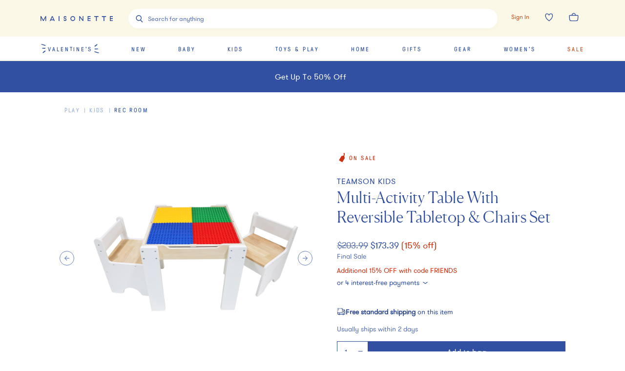

--- FILE ---
content_type: text/javascript
request_url: https://assets.maisonette.com/_next/static/chunks/6465.66de37beed2cccd3.js
body_size: 569
content:
"use strict";(self.webpackChunk_N_E=self.webpackChunk_N_E||[]).push([[6465],{76465:function(e,t,r){r.r(t),r.d(t,{default:function(){return w}});var n,c,o,a=r(59499),i=r(27488),s=r(67294);function p(){return p=Object.assign?Object.assign.bind():function(e){for(var t=1;t<arguments.length;t++){var r=arguments[t];for(var n in r)Object.prototype.hasOwnProperty.call(r,n)&&(e[n]=r[n])}return e},p.apply(this,arguments)}var u=function(e){return s.createElement("svg",p({xmlns:"http://www.w3.org/2000/svg","data-name":"on-sale",viewBox:"0 0 22.38 34.36"},e),n||(n=s.createElement("path",{d:"M13 33.34 1 26.16l8.26-13.68s1.18-2.13 3.12-1c1-2.22 3.41-.78 3.41-.78a2.27 2.27 0 0 1 3.15-.85 2.06 2.06 0 0 1 .75 3 2.34 2.34 0 0 1 .77 3.15c2.12 1.37.73 3.68.73 3.68ZM17.4 12.87l-.28.33"})),c||(c=s.createElement("circle",{cx:16.04,cy:14.53,r:1.77})),o||(o=s.createElement("path",{d:"m20 11.69.11-.3.62-2.34c.66-2.48 1-5.28.49-6.89a2 2 0 0 0-3.95.2c-.16.86.59 1.89.82 3.73.67 5.18-.73 6.94-.73 6.94"})))},l=r(47277);function f(e,t){var r=Object.keys(e);if(Object.getOwnPropertySymbols){var n=Object.getOwnPropertySymbols(e);t&&(n=n.filter((function(t){return Object.getOwnPropertyDescriptor(e,t).enumerable}))),r.push.apply(r,n)}return r}function O(e){for(var t=1;t<arguments.length;t++){var r=null!=arguments[t]?arguments[t]:{};t%2?f(Object(r),!0).forEach((function(t){(0,a.Z)(e,t,r[t])})):Object.getOwnPropertyDescriptors?Object.defineProperties(e,Object.getOwnPropertyDescriptors(r)):f(Object(r)).forEach((function(t){Object.defineProperty(e,t,Object.getOwnPropertyDescriptor(r,t))}))}return e}var b=(0,i.Z)(u,{target:"e1oixpw20"})(""),w=function(e){return(0,l.tZ)(b,O(O({},e),{},{"data-test-id":"Icon"}))}}}]);
//# sourceMappingURL=6465.66de37beed2cccd3.js.map

--- FILE ---
content_type: text/javascript
request_url: https://assets.maisonette.com/_next/static/chunks/5901.e338978407beba50.js
body_size: 310
content:
"use strict";(self.webpackChunk_N_E=self.webpackChunk_N_E||[]).push([[5901],{65901:function(t,e,r){r.r(e),r.d(e,{default:function(){return O}});var n,c=r(59499),o=r(27488),a=r(67294);function i(){return i=Object.assign?Object.assign.bind():function(t){for(var e=1;e<arguments.length;e++){var r=arguments[e];for(var n in r)Object.prototype.hasOwnProperty.call(r,n)&&(t[n]=r[n])}return t},i.apply(this,arguments)}var s=function(t){return a.createElement("svg",i({xmlns:"http://www.w3.org/2000/svg","data-name":"facebook",viewBox:"0 0 20 20"},t),n||(n=a.createElement("path",{d:"M11 2.3h2.7V5h-1.6c-.9 0-.8.3-.8 1.4v.8h2.4l-.4 2.8h-2v7.6H8V10H6.3V7.3H8V5s0-1.3 1-2.1c.9-.7 2-.6 2-.6"})))},u=r(47277);function p(t,e){var r=Object.keys(t);if(Object.getOwnPropertySymbols){var n=Object.getOwnPropertySymbols(t);e&&(n=n.filter((function(e){return Object.getOwnPropertyDescriptor(t,e).enumerable}))),r.push.apply(r,n)}return r}function f(t){for(var e=1;e<arguments.length;e++){var r=null!=arguments[e]?arguments[e]:{};e%2?p(Object(r),!0).forEach((function(e){(0,c.Z)(t,e,r[e])})):Object.getOwnPropertyDescriptors?Object.defineProperties(t,Object.getOwnPropertyDescriptors(r)):p(Object(r)).forEach((function(e){Object.defineProperty(t,e,Object.getOwnPropertyDescriptor(r,e))}))}return t}var b=(0,o.Z)(s,{target:"eajzh4a0"})(""),O=function(t){return(0,u.tZ)(b,f(f({},t),{},{"data-test-id":"Icon"}))}}}]);
//# sourceMappingURL=5901.e338978407beba50.js.map

--- FILE ---
content_type: text/javascript
request_url: https://assets.maisonette.com/_next/static/chunks/9021-64fe181478685038.js
body_size: 6930
content:
(self.webpackChunk_N_E=self.webpackChunk_N_E||[]).push([[9021,3369],{41143:function(e){"use strict";e.exports=function(e,t,n,r,i,o,a,l){if(!e){var u;if(void 0===t)u=new Error("Minified exception occurred; use the non-minified dev environment for the full error message and additional helpful warnings.");else{var s=[n,r,i,o,a,l],c=0;(u=new Error(t.replace(/%s/g,(function(){return s[c++]})))).name="Invariant Violation"}throw u.framesToPop=1,u}}},13369:function(e,t,n){"use strict";var r=n(59499),i=n(4730),o=n(17674),a=n(27488),l=n(67294),u=["element","image","flair"],s=["like"];function c(e,t){var n=Object.keys(e);if(Object.getOwnPropertySymbols){var r=Object.getOwnPropertySymbols(e);t&&(r=r.filter((function(t){return Object.getOwnPropertyDescriptor(e,t).enumerable}))),n.push.apply(n,r)}return n}function f(e){for(var t=1;t<arguments.length;t++){var n=null!=arguments[t]?arguments[t]:{};t%2?c(Object(n),!0).forEach((function(t){(0,r.Z)(e,t,n[t])})):Object.getOwnPropertyDescriptors?Object.defineProperties(e,Object.getOwnPropertyDescriptors(n)):c(Object(n)).forEach((function(t){Object.defineProperty(e,t,Object.getOwnPropertyDescriptor(n,t))}))}return e}var d=(0,a.Z)((0,l.forwardRef)((function(e,t){var n=e.element,r=(e.image,e.flair,(0,i.Z)(e,u)),a=(r.like,(0,i.Z)(r,s)),c=function(e,t){if(!t)return e;var n=Object.values(t),r=(0,o.Z)(n,1)[0];return/<[a-z][\s\S]*>/.test(r)?"div":e}(n,r.dangerouslySetInnerHTML);return(0,l.createElement)(c,f(f({},a),{},{ref:t}))})),{target:"er3t1g00"})((function(e){return function(e){var t=e.like.split("-"),n=(0,o.Z)(t,2),r=n[0],i=n[1],a={heading:{1:{"font-family":e.theme.font.heading,"font-size":e.theme.modularScale["4xlarge"]},2:{"font-family":e.theme.font.heading,"font-size":e.theme.modularScale["3xlarge"]},3:{"font-family":e.theme.font.heading,"font-size":e.theme.modularScale["2xlarge"]},4:{"font-family":e.theme.font.heading,"font-size":e.theme.modularScale.xlarge},5:{"font-family":e.theme.font.heading,"font-size":e.theme.modularScale.large},6:{"font-family":e.theme.font.heading,"font-size":e.theme.modularScale.medium},7:{"font-family":e.theme.font.heading,"font-size":e.theme.modularScale.thirtyTwo},8:{"font-family":e.theme.font.heading,"font-size":e.theme.modularScale.twentyFour},9:{"font-family":e.theme.font.heading,"font-size":e.theme.modularScale.fortyEight}},paragraph:{1:{"font-family":e.theme.font.sans,"font-size":e.theme.modularScale.medium},2:{"font-family":e.theme.font.sans,"font-size":e.theme.modularScale.base},3:{"font-family":e.theme.font.sans,"font-size":e.theme.modularScale.small},4:{"font-family":e.theme.font.sans,"font-size":e.theme.modularScale.small},5:{"font-family":e.theme.font.sans,"font-size":e.theme.modularScale.fourteen},6:{"font-family":e.theme.font.sans,"font-size":e.theme.modularScale.eighteen},7:{"font-family":e.theme.font.sans,"font-size":e.theme.modularScale.thirteen}},dec:{1:{"font-family":e.theme.font.sans,"font-size":e.theme.modularScale.small},2:{"font-family":e.theme.font.sans,"font-size":e.theme.modularScale.base},3:{"font-family":e.theme.font.sans,"font-size":e.theme.modularScale.eighteen},4:{"font-family":e.theme.font.sans,"font-size":e.theme.modularScale.sixteen},5:{"font-family":e.theme.font.sans,"font-size":e.theme.modularScale.fourteen},6:{"font-family":e.theme.font.sans,"font-size":e.theme.modularScale.twenty},7:{"font-family":e.theme.font.sans,"font-size":e.theme.modularScale.twentyFour}},label:{1:{"font-family":e.theme.font.caption,"font-size":e.theme.modularScale.small},2:{"font-family":e.theme.font.sans,"font-size":e.theme.modularScale.small},3:{"font-family":e.theme.font.sans,"font-size":e.theme.modularScale.eighteen},4:{"font-family":e.theme.font.caption,"font-size":e.theme.modularScale.fourteen},5:{"font-family":e.theme.font.caption,"font-size":e.theme.modularScale.twenty},6:{"font-family":e.theme.font.caption,"font-size":e.theme.modularScale.sixteen},7:{"font-family":e.theme.font.sans,"font-size":e.theme.modularScale.fourteen}}};return Object.entries(a[r][i]).reduce((function(e,t){return"".concat(e).concat(t.map((function(e){return"".concat(e)})).join(":"),";")}),"")}(e)}),"");d.whyDidYouRender=!0,t.Z=d},45187:function(e,t,n){"use strict";var r=n(59499),i=n(17674),o=n(50029),a=n(27488),l=n(87794),u=n.n(l),s=(n(67294),n(14416)),c=n(53209),f=n(11163),d=n.n(f),m=n(2562),h=n(88782),p=n(98854),g=n(60483),v=n(42735),b=n(73992),y=n(88827),P=n(57138),O=n(13369),w=n(44508),S=n(270),k=n(30764),E=n(47876),j=n(79329),C=n(57645),x=n(47277);function Z(e,t){var n=Object.keys(e);if(Object.getOwnPropertySymbols){var r=Object.getOwnPropertySymbols(e);t&&(r=r.filter((function(t){return Object.getOwnPropertyDescriptor(e,t).enumerable}))),n.push.apply(n,r)}return n}function _(e){for(var t=1;t<arguments.length;t++){var n=null!=arguments[t]?arguments[t]:{};t%2?Z(Object(n),!0).forEach((function(t){(0,r.Z)(e,t,n[t])})):Object.getOwnPropertyDescriptors?Object.defineProperties(e,Object.getOwnPropertyDescriptors(n)):Z(Object(n)).forEach((function(t){Object.defineProperty(e,t,Object.getOwnPropertyDescriptor(n,t))}))}return e}var z=(0,a.Z)(y.Z,{target:"edjfpw20"})({name:"7zvzyj",styles:"outline:0;width:100%;"}),L=(0,a.Z)(O.Z,{target:"edjfpw21"})("color:",(function(e){return e.theme.color.brand}),";display:block;text-decoration:underline;line-height:4rem;text-align:center;"),D=(0,a.Z)(m.l0,{target:"edjfpw22"})({name:"1ak4ip9",styles:"display:grid;grid-gap:1rem;"}),A=function(e){return(0,x.tZ)(m.J9,{initialValues:{email:"",password:""},initialStatus:{button:e.buttonText},validationSchema:c.Ry().shape({email:c.Z_().email("Please enter a valid Email Address").required("Email is required"),password:c.Z_().required("Password is required")}),onSubmit:function(t,r){r.setStatus({button:"Logging In..."}),(0,w.x4)({body:{user:t},order_number:e.cart.number}).then(function(){var t=(0,o.Z)(u().mark((function t(o){return u().wrap((function(t){for(;;)switch(t.prev=t.next){case 0:if(!o.errors&&o.email&&o){t.next=3;break}return(0,p.A)("Username or password is invalid.",{type:p.o.TYPE.ERROR}),t.abrupt("return");case 3:n.g.document.cookie="maisonette_order_token=; expires=Thu, 01 Jan 1970 00:00:00 UTC; path=/;",n.g.document.cookie="maisonette_user_token=".concat(o.spree_api_key,"; Max-Age=").concat("31536000","; Path=/; Secure; SameSite=Strict;"),t.next=8;break;case 8:return t.next=10,Promise.all([(0,w.PR)(),(0,w.Dk)(),(0,w._R)(),(0,w.J3)()]).then((function(t){var r,a,l,u,s=(0,i.Z)(t,4),c=s[0],f=s[1],d=s[2],m=s[3],h=null!==(r=null===c||void 0===c?void 0:c.data)&&void 0!==r?r:c,p=null!==(a=null===f||void 0===f?void 0:f.data)&&void 0!==a?a:f,y=null!==(l=null===d||void 0===d?void 0:d.data)&&void 0!==l?l:d,P=null!==(u=null===m||void 0===m?void 0:m.data)&&void 0!==u?u:m;!p.error&&p.token&&"undefined"!==p.token&&(e.updateCart(p),n.g.document.cookie="maisonette_order_token=".concat(p.token,"; max-age=15768017; path=/;")),e.setToken("spree_api_key",o.spree_api_key),e.setUserProfile(_(_({},o),h)),(0,g.No)(h),(0,v.av)({user:h}),b.Z.login({method:"email"}),h.id&&b.Z.setUserId(h.id),e.setPetiteProfiles(y),e.updateWishlist(P.wished_products),e.toggleUserLoading(!1),h.subscribed&&(n.g.document.cookie="subscribed_to_emails=1; path=/")})).finally((function(){(0,p.A)("Login successful",{type:p.o.TYPE.SUCCESS});var t=new URLSearchParams(n.g.window.location.search).get("referrer");r.setSubmitting(!1),r.setStatus({button:e.buttonText});var i=t||e.redirect;"/"!==i.charAt(0)&&(i="/".concat(i)),d().push(i).then((function(){return n.g.window.scrollTo(0,0)}))}));case 10:case"end":return t.stop()}}),t)})));return function(e){return t.apply(this,arguments)}}()).finally((function(){r.setSubmitting(!1),r.setStatus({button:e.buttonText})}))},validateOnChange:!1,"data-test-id":"LoginForm",children:function(e){var t=e.status,n=e.isSubmitting;return(0,x.BX)(D,{"data-test-id":"LoginForm",children:[(0,x.tZ)(P.Z,{label:"Email Address (required)",name:"email",id:"login-email",placeholder:"email@example.com",type:"email",isWireframe:!0,autoComplete:"username"}),(0,x.tZ)(P.Z,{label:"Password (required)",name:"password",id:"login-password",placeholder:"\u2022\u2022\u2022\u2022\u2022\u2022\u2022\u2022",type:"password",isWireframe:!0,autoComplete:"current-password"}),(0,x.tZ)(h.Z,{href:"/password/recover",passHref:!0,children:(0,x.tZ)(L,{element:"a",like:"dec-1",children:"Forgot your password?"})}),(0,x.tZ)(z,{type:"submit",disabled:n,"data-test-id":"login",children:t.button})]})}})};A.defaultProps={buttonText:"Log In",cart:{number:null,token:null},redirect:"/"};t.Z=(0,s.$j)((function(e){return{cart:e.cart}}),(function(e){return{setToken:function(t,n){return e((0,S.o4)(t,n))},setPetiteProfiles:function(t){return e((0,j.a)(t))},setUserProfile:function(t){return e((0,k.$l)(t))},updateCart:function(t){return e((0,E.xu)(t))},updateWishlist:function(t){return e((0,C.jV)(t))},toggleUserLoading:function(t){return e((0,k.wo)(t))}}}))(A)},88782:function(e,t,n){"use strict";var r=n(59499),i=n(4730),o=n(67294),a=n(41664),l=n.n(a),u=n(84897),s=n(47277),c=["children","refAs"],f=["refAs","children"];function d(e,t){var n=Object.keys(e);if(Object.getOwnPropertySymbols){var r=Object.getOwnPropertySymbols(e);t&&(r=r.filter((function(t){return Object.getOwnPropertyDescriptor(e,t).enumerable}))),n.push.apply(n,r)}return n}function m(e){for(var t=1;t<arguments.length;t++){var n=null!=arguments[t]?arguments[t]:{};t%2?d(Object(n),!0).forEach((function(t){(0,r.Z)(e,t,n[t])})):Object.getOwnPropertyDescriptors?Object.defineProperties(e,Object.getOwnPropertyDescriptors(n)):d(Object(n)).forEach((function(t){Object.defineProperty(e,t,Object.getOwnPropertyDescriptor(n,t))}))}return e}var h=function(e,t){var n=e.children,r=e.refAs,a=(0,i.Z)(e,c);return r&&(a[r]=t),(0,s.tZ)(s.HY,{children:o.isValidElement(n)?o.cloneElement(n,a):null})},p=(0,o.forwardRef)(h);t.Z=function(e){var t,n=e.refAs,r=e.children,a=(0,i.Z)(e,f),c=null!==(t=null===a||void 0===a?void 0:a.as)&&void 0!==t?t:a.href,d=r.type,h=r.props;return(0,u.YP)(c)?"a"===(null===d||void 0===d?void 0:d.__emotion_base)?(0,o.cloneElement)(r,m(m(m({},h),a),{},{href:c})):(0,s.tZ)("a",{ref:n,href:c,children:r}):(0,s.tZ)(l(),m(m({},a),{},{"data-test-id":"Link",children:(0,s.tZ)(p,m(m({refAs:n},h),{},{children:r}))}))}},84897:function(e,t,n){"use strict";n.d(t,{Ti:function(){return f},YP:function(){return l},bv:function(){return c},gk:function(){return s},wS:function(){return u}});var r=n(90116),i=n(59499);function o(e,t){var n=Object.keys(e);if(Object.getOwnPropertySymbols){var r=Object.getOwnPropertySymbols(e);t&&(r=r.filter((function(t){return Object.getOwnPropertyDescriptor(e,t).enumerable}))),n.push.apply(n,r)}return n}function a(e){for(var t=1;t<arguments.length;t++){var n=null!=arguments[t]?arguments[t]:{};t%2?o(Object(n),!0).forEach((function(t){(0,i.Z)(e,t,n[t])})):Object.getOwnPropertyDescriptors?Object.defineProperties(e,Object.getOwnPropertyDescriptors(n)):o(Object(n)).forEach((function(t){Object.defineProperty(e,t,Object.getOwnPropertyDescriptor(n,t))}))}return e}var l=function(e){return"object"!==typeof e&&new RegExp("^(?:[a-z]+:)?//","i").test(e)},u=function(e){if(l(e.navigation_url))return{pathname:e.navigation_url};var t=new URL(e.navigation_url,"https://www.maisonette.com"),n=new URLSearchParams(t.search),r={};n.forEach((function(e,t){r[t]=e}));var i={};return Object.keys(r).length&&(i.query=r),a(a({},i),{},{pathname:t.pathname})},s=function(e){var t=e.item,n=e.viewAll,r={},i=void 0!==n&&n&&t.view_all_url_override?t.view_all_url_override:t.navigation_url;return l(i)?r.prefetch=!1:r.href=u({navigation_url:i}),a(a({},r),{},{href:u({navigation_url:i})})},c=function(e){if(!e.page)return"/";var t=e.page.split("/");return e.trend||e.brand||e.edit?"/".concat(t.slice(1,3).join("/")):"/".concat(t[1])},f=function(){var e=arguments.length>0&&void 0!==arguments[0]?arguments[0]:null,t=arguments.length>1?arguments[1]:void 0;if(!e)return[];try{var n=(0,r.Z)(e[t]);return n.sort((function(e,t){return e.lft-t.lft}))}catch(i){return[]}}},76627:function(e,t,n){e.exports=n(53462)},53462:function(e,t,n){"use strict";function r(e){return e&&"object"==typeof e&&"default"in e?e.default:e}var i=n(67294),o=r(i),a=n(73935);n(45697);var l=r(n(41143));function u(){return(u=Object.assign||function(e){for(var t=1;t<arguments.length;t++){var n=arguments[t];for(var r in n)Object.prototype.hasOwnProperty.call(n,r)&&(e[r]=n[r])}return e}).apply(this,arguments)}function s(e,t){if(null==e)return{};var n,r,i={},o=Object.keys(e);for(r=0;r<o.length;r++)n=o[r],t.indexOf(n)>=0||(i[n]=e[n]);return i}function c(e){return requestAnimationFrame(e)}function f(e){cancelAnimationFrame(e)}function d(e){var t=e.ownerDocument;return t.hasFocus()&&t.activeElement===e}function m(e){return null==e?void 0:e.ownerDocument}function h(e){return i.useCallback((function(){var t=e.current,n="undefined"!=typeof window&&function(e){var t=function(e){var t;return null==(t=m(e))?void 0:t.defaultView}(e);return!!t&&e instanceof t.HTMLElement}(t);if(!t||!n)return null;if("INPUT"!==t.nodeName&&(t=t.querySelector("input")),!t)throw new Error("react-input-mask: inputComponent doesn't contain input node");return t}),[e])}function p(e,t){var n,r,o,a,l=i.useRef({start:null,end:null}),u=h(e),s=i.useCallback((function(){return function(e){var t=e.selectionStart,n=e.selectionEnd;return{start:t,end:n,length:n-t}}(u())}),[u]),m=i.useCallback((function(){return l.current}),[]),p=i.useCallback((function(e){var t=u();t&&d(t)&&(function(e,t,n){void 0===n&&(n=t),e.setSelectionRange(t,n)}(t,e.start,e.end),l.current=s())}),[u,s]),g=i.useCallback((function(){l.current=s()}),[s]),v=(n=g,r=i.useRef(null),o=i.useCallback((function(){null===r.current&&function e(){n(),r.current=c(e)}()}),[n]),a=i.useCallback((function(){f(r.current),r.current=null}),[]),i.useEffect((function(){r.current&&(a(),o())}),[o,a]),i.useEffect(f,[]),[o,a]),b=v[0],y=v[1];return i.useLayoutEffect((function(){if(t){var e=u();return e.addEventListener("focus",b),e.addEventListener("blur",y),d(e)&&b(),function(){e.removeEventListener("focus",b),e.removeEventListener("blur",y),y()}}})),{getSelection:s,getLastSelection:m,setSelection:p}}function g(e,t){var n=i.useRef(),r=p(n,t),o=r.getSelection,a=r.getLastSelection,l=r.setSelection,u=function(e,t){var n=h(e),r=i.useRef(t);return{getValue:i.useCallback((function(){return n().value}),[n]),getLastValue:i.useCallback((function(){return r.current}),[]),setValue:i.useCallback((function(e){r.current=e;var t=n();t&&(t.value=e)}),[n])}}(n,e),s=u.getValue,c=u.getLastValue,f=u.setValue;return{inputRef:n,getInputState:function(){return{value:s(),selection:o()}},getLastInputState:function(){return{value:c(),selection:a()}},setInputState:function(e){var t=e.value,n=e.selection;f(t),l(n)}}}n(42473);var v=["disabled","onBlur","onChange","onFocus","onMouseDown","readOnly","value"],b={9:/[0-9]/,a:/[A-Za-z]/,"*":/[A-Za-z0-9]/},y=function(e){var t=this;this.isCharacterAllowedAtPosition=function(e,n){var r=t.maskOptions.maskPlaceholder;return!!t.isCharacterFillingPosition(e,n)||!!r&&r[n]===e},this.isCharacterFillingPosition=function(e,n){var r=t.maskOptions.mask;if(!e||n>=r.length)return!1;if(!t.isPositionEditable(n))return r[n]===e;var i=r[n];return new RegExp(i).test(e)},this.isPositionEditable=function(e){var n=t.maskOptions,r=n.mask,i=n.permanents;return e<r.length&&-1===i.indexOf(e)},this.isValueEmpty=function(e){return e.split("").every((function(e,n){return!t.isPositionEditable(n)||!t.isCharacterFillingPosition(e,n)}))},this.isValueFilled=function(e){return t.getFilledLength(e)===t.maskOptions.lastEditablePosition+1},this.getDefaultSelectionForValue=function(e){var n=t.getFilledLength(e),r=t.getRightEditablePosition(n);return{start:r,end:r}},this.getFilledLength=function(e){return function(e,t){for(var n=e.length-1;n>=0;n--)if(t(e[n],n))return n;return-1}(e.split(""),(function(e,n){return t.isPositionEditable(n)&&t.isCharacterFillingPosition(e,n)}))+1},this.getStringFillingLengthAtPosition=function(e,n){return e.split("").reduce((function(e,n){return t.insertCharacterAtPosition(e,n,e.length)}),function(e,t){void 0===t&&(t=1);for(var n="",r=0;r<t;r++)n+=" ";return n}(0,n)).length-n},this.getLeftEditablePosition=function(e){for(var n=e;n>=0;n--)if(t.isPositionEditable(n))return n;return null},this.getRightEditablePosition=function(e){for(var n=t.maskOptions.mask,r=e;r<n.length;r++)if(t.isPositionEditable(r))return r;return null},this.formatValue=function(e){var n=t.maskOptions,r=n.maskPlaceholder,i=n.mask;if(!r){for(e=t.insertStringAtPosition("",e,0);e.length<i.length&&!t.isPositionEditable(e.length);)e+=i[e.length];return e}return t.insertStringAtPosition(r,e,0)},this.clearRange=function(e,n,r){if(!r)return e;var i=n+r,o=t.maskOptions,a=o.maskPlaceholder,l=o.mask,u=e.split("").map((function(e,r){var o=t.isPositionEditable(r);return!a&&r>=i&&!o?"":r<n||r>=i?e:o?a?a[r]:"":l[r]})).join("");return t.formatValue(u)},this.insertCharacterAtPosition=function(e,n,r){var i=t.maskOptions,o=i.mask,a=i.maskPlaceholder;if(r>=o.length)return e;var l=t.isCharacterAllowedAtPosition(n,r),u=t.isPositionEditable(r),s=t.getRightEditablePosition(r),c=a&&s?n===a[s]:null,f=e.slice(0,r);return!l&&u||(e=f+(l?n:o[r])),l||u||c||(e=t.insertCharacterAtPosition(e,n,r+1)),e},this.insertStringAtPosition=function(e,n,r){var i=t.maskOptions,o=i.mask,a=i.maskPlaceholder;if(!n||r>=o.length)return e;var l=n.split(""),u=t.isValueFilled(e)||!!a,s=e.slice(r);return e=l.reduce((function(e,n){return t.insertCharacterAtPosition(e,n,e.length)}),e.slice(0,r)),u?e+=s.slice(e.length-r):t.isValueFilled(e)?e+=o.slice(e.length).join(""):e=s.split("").filter((function(e,n){return t.isPositionEditable(r+n)})).reduce((function(e,n){var r=t.getRightEditablePosition(e.length);return null===r?e:(t.isPositionEditable(e.length)||(e+=o.slice(e.length,r).join("")),t.insertCharacterAtPosition(e,n,e.length))}),e),e},this.processChange=function(e,n){var r=t.maskOptions,i=r.mask,o=r.prefix,a=r.lastEditablePosition,l=e.value,u=e.selection,s=n.value,c=n.selection,f=l,d="",m=0,h=0,p=Math.min(c.start,u.start);return u.end>c.start?(d=f.slice(c.start,u.end),h=(m=t.getStringFillingLengthAtPosition(d,p))?c.length:0):f.length<s.length&&(h=s.length-f.length),f=s,h&&(1!==h||c.length||(p=c.start===u.start?t.getRightEditablePosition(u.start):t.getLeftEditablePosition(u.start)),f=t.clearRange(f,p,h)),f=t.insertStringAtPosition(f,d,p),(p+=m)>=i.length?p=i.length:p<o.length&&!m?p=o.length:p>=o.length&&p<a&&m&&(p=t.getRightEditablePosition(p)),{value:f=t.formatValue(f),enteredString:d,selection:{start:p,end:p}}},this.maskOptions=function(e){var t=e.mask,n=e.maskPlaceholder,r=[];if(!t)return{maskPlaceholder:null,mask:null,prefix:null,lastEditablePosition:null,permanents:[]};if("string"==typeof t){var i=!1,o="";t.split("").forEach((function(e){i||"\\"!==e?(!i&&b[e]||r.push(o.length),o+=e,i=!1):i=!0})),t=o.split("").map((function(e,t){return-1===r.indexOf(t)?b[e]:e}))}else t.forEach((function(e,t){"string"==typeof e&&r.push(t)}));n&&(n=1===n.length?t.map((function(e,t){return-1!==r.indexOf(t)?e:n})):n.split(""),r.forEach((function(e){n[e]=t[e]})),n=n.join(""));for(var a=r.filter((function(e,t){return e===t})).map((function(e){return t[e]})).join(""),l=t.length-1;-1!==r.indexOf(l);)l--;return{maskPlaceholder:n,prefix:a,mask:t,lastEditablePosition:l,permanents:r}}(e)},P=function(e){function t(){return e.apply(this,arguments)||this}return function(e,t){e.prototype=Object.create(t.prototype),e.prototype.constructor=e,function(e,t){for(var n=Object.getOwnPropertyNames(t),r=0;r<n.length;r++){var i=n[r],o=Object.getOwnPropertyDescriptor(t,i);o&&o.configurable&&void 0===e[i]&&Object.defineProperty(e,i,o)}}(e,t)}(t,e),t.prototype.render=function(){var e=this.props,t=e.children,n=s(e,["children"]);return o.cloneElement(t,n)},t}(o.Component),O=i.forwardRef((function(e,t){var n=e.alwaysShowMask,r=e.children,f=e.mask,p=e.maskPlaceholder,b=e.beforeMaskedStateChange,O=s(e,["alwaysShowMask","children","mask","maskPlaceholder","beforeMaskedStateChange"]);!function(e){var t=e.mask,n=e.maskPlaceholder;t&&n&&1!==n.length&&n.length!==t.length&&l(!1)}(e);var w,S,k=new y({mask:f,maskPlaceholder:p}),E=!!f,j=!O.disabled&&!O.readOnly,C=null!==e.value&&void 0!==e.value,x=(w=E,S=i.useRef(),i.useEffect((function(){S.current=w})),S.current),Z=g(function(e){return""+e}((C?e.value:e.defaultValue)||""),E),_=Z.inputRef,z=Z.getInputState,L=Z.setInputState,D=Z.getLastInputState,A=h(_);if(E&&C){var R=A(),F=R&&d(R)||n||e.value?k.formatValue(e.value):e.value;b&&(F=b({nextState:{value:F,selection:{start:null,end:null}}}).value),L(u({},D(),{value:F}))}var V=D(),M=V.selection,T=V.value;i.useLayoutEffect((function(){if(E){var e=d(A()),t=M,r=z(),i=u({},r);if(!C){var o=r.value,a=k.formatValue(o),l=k.isValueEmpty(a);!l||e||n?i.value=a:l&&!e&&(i.value="")}e&&!x?i.selection=k.getDefaultSelectionForValue(i.value):C&&e&&t&&null!==t.start&&null!==t.end&&(i.selection=t),b&&(i=b({currentState:r,nextState:i})),L(i)}}));var I=u({},O,{onFocus:function(t){_.current=t.target;var n=z().value;if(E&&!k.isValueFilled(n)){var r=k.formatValue(n),i=k.getDefaultSelectionForValue(r),o={value:r,selection:i};b&&(r=(o=b({currentState:z(),nextState:o})).value,i=o.selection),L(o),r!==n&&e.onChange&&e.onChange(t),c((function(){L(D())}))}e.onFocus&&e.onFocus(t)},onBlur:function(t){var r=z().value,i=D().value;if(E&&!n&&k.isValueEmpty(i)){var o="",a={value:o,selection:{start:null,end:null}};b&&(o=(a=b({currentState:z(),nextState:a})).value),L(a),o!==r&&e.onChange&&e.onChange(t)}e.onBlur&&e.onBlur(t)},onChange:E&&j?function(t){var n=z(),r=D(),i=k.processChange(n,r);b&&(i=b({currentState:n,previousState:r,nextState:i})),L(i),e.onChange&&e.onChange(t)}:e.onChange,onMouseDown:E&&j?function(t){var n=A(),r=z().value,i=m(n);if(!d(n)&&!k.isValueFilled(r)){var o=t.clientX,a=t.clientY,l=(new Date).getTime();i.addEventListener("mouseup",(function e(t){if(i.removeEventListener("mouseup",e),d(n)){var r=Math.abs(t.clientX-o),s=Math.abs(t.clientY-a),c=Math.max(r,s),f=(new Date).getTime()-l;if(c<=10&&f<=200||c<=5&&f<=300){var m=D(),h=u({},m,{selection:k.getDefaultSelectionForValue(m.value)});L(h)}}}))}e.onMouseDown&&e.onMouseDown(t)}:e.onMouseDown,ref:function(e){_.current=a.findDOMNode(e),function(e){return"function"==typeof e}(t)?t(e):null!==t&&"object"==typeof t&&(t.current=e)},value:E&&C?T:e.value});return r?(function(e,t){v.filter((function(n){return null!=t.props[n]&&t.props[n]!==e[n]})).length&&l(!1)}(e,r),o.createElement(P,I,r)):o.createElement("input",I)}));O.displayName="InputMask",O.defaultProps={alwaysShowMask:!1,maskPlaceholder:"_"},e.exports=O},42473:function(e){"use strict";var t=function(){};e.exports=t}}]);
//# sourceMappingURL=9021-64fe181478685038.js.map